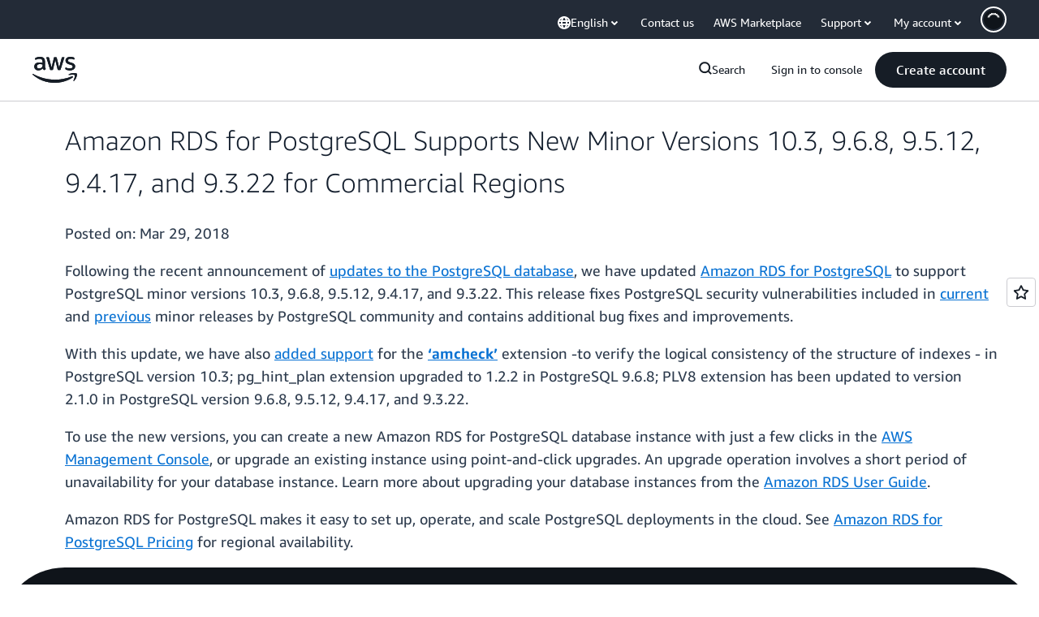

--- FILE ---
content_type: text/html;charset=UTF-8
request_url: https://amazonwebservicesinc.tt.omtrdc.net/m2/amazonwebservicesinc/ubox/raw?mboxPC=1768919294691-696547&mboxSession=1768919294680-82034&uniq=1768919294697-977715
body_size: -91
content:
{"url":"/en_US/optimization_testing/ccba-footer/master","campaignId":"610677","environmentId":"350","userPCId":"1768919294691-696547.44_0"}